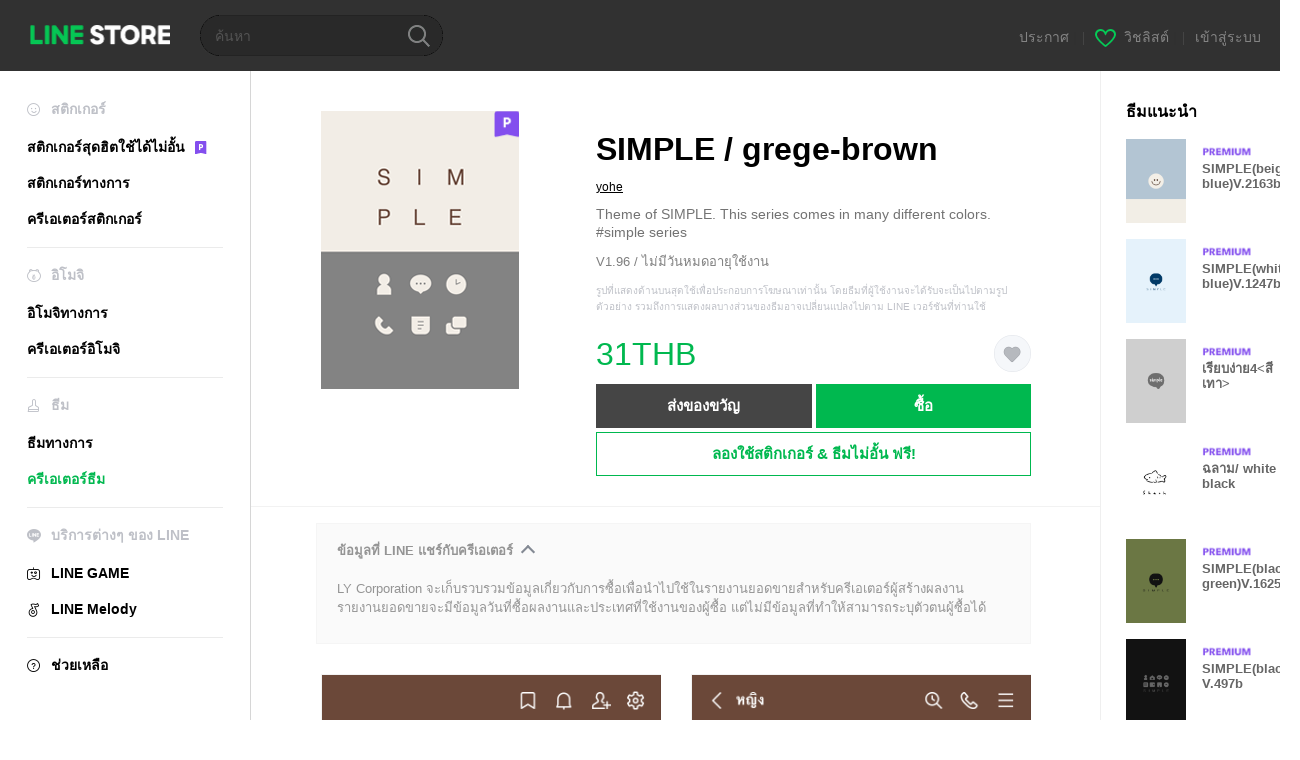

--- FILE ---
content_type: text/html;charset=UTF-8
request_url: https://store.line.me/themeshop/product/3b76037f-d010-4a3f-aa54-f272093f2c90/th?from=theme
body_size: 12140
content:
<!DOCTYPE html>
<html lang="th" data-lang="th">
<head>
  
    
  <meta charset="UTF-8" />
  <meta name="viewport" content="width=device-width, user-scalable=yes, initial-scale=1" />
  <title>SIMPLE / grege-brown – ธีม LINE | LINE STORE</title>
  <meta name="description" content="Theme of SIMPLE. This series comes in many different colors. #simple series" />
  <meta name="format-detection" content="telephone=no" />

    
  <meta property="og:type" content="website"/>
  <meta property="og:title" content="SIMPLE / grege-brown – ธีม LINE | LINE STORE" />
  <meta property="og:url" content="https://store.line.me/themeshop/product/3b76037f-d010-4a3f-aa54-f272093f2c90/th?from=theme" />
  <meta property="og:description" content="Theme of SIMPLE. This series comes in many different colors. #simple series" />
  <meta property="og:site_name" content="LINE STORE" />

  <meta property="og:locale" content="th_TH" />
  <meta property="og:locale:alternative"
        content="en_UD" /><meta property="og:locale:alternative"
        content="pt_BR" /><meta property="og:locale:alternative"
        content="en_IN" /><meta property="og:locale:alternative"
        content="ja_JP" /><meta property="og:locale:alternative"
        content="ja_KS" /><meta property="og:locale:alternative"
        content="en_GB" /><meta property="og:locale:alternative"
        content="zh_MO" /><meta property="og:locale:alternative"
        content="zh_TW" /><meta property="og:locale:alternative"
        content="en_US" /><meta property="og:locale:alternative"
        content="id_ID" /><meta property="og:locale:alternative"
        content="th_TH" /><meta property="og:locale:alternative"
        content="en_PI" /><meta property="og:locale:alternative"
        content="ko_KR" /><meta property="og:locale:alternative"
        content="zh_HK" />
  
    
    
      <meta property="og:image" content="https://shop.line-scdn.net/themeshop/v1/products/3b/76/03/3b76037f-d010-4a3f-aa54-f272093f2c90/97/WEBSTORE/icon_198x278.png" />
      <meta name="twitter:image" content="https://shop.line-scdn.net/themeshop/v1/products/3b/76/03/3b76037f-d010-4a3f-aa54-f272093f2c90/97/WEBSTORE/icon_198x278.png" />
    
    
  
  <meta name="twitter:title" content="SIMPLE / grege-brown – ธีม LINE | LINE STORE" />
  <meta name="twitter:description" content="Theme of SIMPLE. This series comes in many different colors. #simple series" />
  <meta name="twitter:card" content="summary">

    
  <link rel="canonical" href="https://store.line.me/themeshop/product/3b76037f-d010-4a3f-aa54-f272093f2c90/th?from=theme">
  <link rel="alternate" hreflang="ja" href="https://store.line.me/themeshop/product/3b76037f-d010-4a3f-aa54-f272093f2c90/ja?from=theme"/><link rel="alternate" hreflang="en" href="https://store.line.me/themeshop/product/3b76037f-d010-4a3f-aa54-f272093f2c90/en?from=theme"/><link rel="alternate" hreflang="zh-Hant" href="https://store.line.me/themeshop/product/3b76037f-d010-4a3f-aa54-f272093f2c90/zh-Hant?from=theme"/><link rel="alternate" hreflang="ko" href="https://store.line.me/themeshop/product/3b76037f-d010-4a3f-aa54-f272093f2c90/ko?from=theme"/><link rel="alternate" hreflang="th" href="https://store.line.me/themeshop/product/3b76037f-d010-4a3f-aa54-f272093f2c90/th?from=theme"/><link rel="alternate" hreflang="id" href="https://store.line.me/themeshop/product/3b76037f-d010-4a3f-aa54-f272093f2c90/id?from=theme"/><link rel="alternate" hreflang="pt-BR" href="https://store.line.me/themeshop/product/3b76037f-d010-4a3f-aa54-f272093f2c90/pt-BR?from=theme"/><link rel="alternate" hreflang="x-default" href="https://store.line.me/themeshop/product/3b76037f-d010-4a3f-aa54-f272093f2c90?from=theme"/>

    
  
    <meta name="mobile-web-app-capable" content="yes" />
    <meta name="application-name" content="LINE STORE" />
    <meta name="apple-mobile-web-app-capable" content="yes" />
    <meta name="apple-mobile-web-app-status-bar-style" content="black" />
    <meta name="apple-mobile-web-app-title" content="LINE STORE" />
  

    
  <link rel="apple-touch-icon" sizes="228x228"
        href="https://scdn.line-apps.com/n/line_store_sp/img/apple_touch_icon_228_20160805.png" />
  <link rel="apple-touch-icon-precomposed"
        href="https://scdn.line-apps.com/n/line_store_sp/img/apple_touch_icon_144_20160805.png" />
  <link rel="icon" sizes="192x192" type="image/png"
        href="https://scdn.line-apps.com/n/line_store_sp/img/apple_touch_icon_192_20160805.png" />
  <link rel="shortcut icon" type="image/x-icon"
        href="https://scdn.line-apps.com/n/line_store_sp/img/favicon_20160805.ico" />

    
  <noscript>
    <div style="padding: 10px; text-align: center; background-color: #fffcca;">ปิดใช้งาน JavaScript อยู่
โปรดไปที่การตั้งค่าเบราว์เซอร์เพื่อเปิดใช้งาน</div>
  </noscript>

    


<script type="application/ld+json">
  {
    "@context": "https://schema.org",
    "@type": "Product",
    "sku": "3b76037f-d010-4a3f-aa54-f272093f2c90",
    "url": "https://store.line.me/themeshop/product/3b76037f-d010-4a3f-aa54-f272093f2c90/th",
    
    "name": "SIMPLE \/ grege-brown",
    "description": "Theme of SIMPLE. This series comes in many different colors. #simple series",
    "image": "https://shop.line-scdn.net/themeshop/v1/products/3b/76/03/3b76037f-d010-4a3f-aa54-f272093f2c90/97/WEBSTORE/icon_198x278.png",
    
    "offers": {
      "@type": "Offer",
      "price": "31",
      "priceCurrency": "THB",
      "url": "https://store.line.me/themeshop/product/3b76037f-d010-4a3f-aa54-f272093f2c90/th"
      
      ,"seller": {
         "@type": "Organization",
         "name": "yohe",
         "url": "https://store.line.me/themeshop/author/92571/th"
      }
      
    }
    
    
  }
</script>


  
  
  
    
      <script type="application/javascript">
/*<![CDATA[*/
!function(f,b,e,v,n,t,s)
 {if(f.fbq)return;n=f.fbq=function(){n.callMethod?
 n.callMethod.apply(n,arguments):n.queue.push(arguments)};
 if(!f._fbq)f._fbq=n;n.push=n;n.loaded=!0;n.version='2.0';
 n.queue=[];t=b.createElement(e);t.async=!0;
 t.src=v;s=b.getElementsByTagName(e)[0];
 s.parentNode.insertBefore(t,s)}(window, document,'script',
 'https://connect.facebook.net/en_US/fbevents.js');
 fbq('init', '1615620521838058');
 fbq('track', 'PageView');
/*]]>*/
</script>
<noscript>
<img height="1" width="1" style="display:none" src="https://www.facebook.com/tr?id=1615620521838058&amp;ev=PageView&amp;noscript=1"/>
</noscript>
    
  

  <link href="https://static.line-scdn.net/laicon/edge/8.0/laicon.min.css" rel="stylesheet" crossorigin="anonymous" defer/>
  <link rel="stylesheet" crossorigin="anonymous" href="https://static.line-scdn.net/line_store/19b8c4ac38c/pc/css/line_store_pc.css"/>
  
  
    <link rel="stylesheet" crossorigin="anonymous" href="https://static.line-scdn.net/line_store/edge/store-vite/main.CawiWzHC.min.css" />
  
  

</head>
<body class="ExOsMac">
<div class="LyWrap">
  
  
  <div id="header-banner-root"></div>

  <header class="LyHead">
  <h1 class="MdGHD01Logo">
    <a href="/home/th">LINE STORE</a>
  </h1>
  
  <div class="MdGHD02Search" data-widget="SearchBox">
    <form method="GET" action="/search/th">
      <span class="MdIcoSearch01 FnSearchIcon" data-test="search-icon"></span>
      <span></span>
      <input class="FnSearchInput" data-test="search-field" type="text" name="q" placeholder="ค้นหา" value="" />
    </form>
  </div>
  <ul class="MdGHD03Util">
    <li class="mdGHD03Li">
      <a href="/notice/list/th">
        <span>ประกาศ</span>
      </a>
      <span class="mdGHD03Line">|</span>
    </li>
    <li class="mdGHD03Li" data-test="wishlist-btn">
      <a href="/wishlist/th"><span class="MdIcoWishlist01"></span><span>วิชลิสต์</span></a>
      <span class="mdGHD03Line">|</span>
    </li>
    
    
    <li class="mdGHD03Li" data-test="login-btn"><a href="/login/th?url=%2Fthemeshop%2Fproduct%2F3b76037f-d010-4a3f-aa54-f272093f2c90%2Fth%3Ffrom%3Dtheme" rel="nofollow">เข้าสู่ระบบ</a></li>
  </ul>
</header>
  
  
  <div class="LyContents MdCF">
    
    
      <div class="LySub">
  <nav class="MdSB06Nav" role="navigation">
    
    <ul>
      <li class="title flexVerticalCenter">
        <i class="lar la-smile"></i>
        <span>สติกเกอร์</span>
      </li>
      <li>
        <a class="flexVerticalCenter"
           href="/stickers-premium/landing/th">
            <span data-event-category="sticker"
                  data-event-label="Premium"
                  data-event-action="click_premium_sidemenu_PC">สติกเกอร์สุดฮิตใช้ได้ไม่อั้น</span>
          <img src="https://static.line-scdn.net/line_store/1814c5eeaa1/pc/img/common/img_charge_premium.svg" height="14" alt="" style="margin-left: 10px;" />
        </a>
      </li>
      
        
        
      
        <li data-test="stickershop-side-menu-item">
          <a href="/stickershop/home/general/th"
             data-event-category="common"
             data-event-action="click_menu_sticker_pc">สติกเกอร์ทางการ</a>
        </li>
        
      
        
        <li data-test="creators-stickershop-side-menu-item">
          <a href="/stickershop/home/user/th"
             data-event-category="common"
             data-event-action="click_menu_cm-sticker_pc">ครีเอเตอร์สติกเกอร์</a>
        </li>
      
        
        
      
        
        
      
        
        
      
        
        
      
        
        
      
        
        
      
        
        
      
    </ul>
    <hr>
    <ul>
      <li class="title flexVerticalCenter">
        <i class="labr la-line-friends"></i>
        <span>อิโมจิ</span>
      </li>
      
        
        
      
        
        
      
        
        
      
        <li data-test="emojishop-side-menu-item">
          <a href="/emojishop/home/general/th"
             data-event-category="common"
             data-event-action="click_menu_emoji_pc">อิโมจิทางการ</a>
        </li>
        
      
        
        <li data-test="creators-emojishop-side-menu-item">
          <a href="/emojishop/home/creators/th"
             data-event-category="common"
             data-event-action="click_menu_cs-emoji_pc">ครีเอเตอร์อิโมจิ</a>
        </li>
      
        
        
      
        
        
      
        
        
      
        
        
      
        
        
      
    </ul>
    <hr>
    <ul>
      <li class="title flexVerticalCenter">
        <i class="lar la-brush"></i> <span>ธีม</span>
      </li>
      
        
        
      
        
        
      
        
        
      
        
        
      
        
        
      
        <li data-test="themeshop-side-menu-item">
          <a href="/themeshop/home/th"
             data-event-category="common"
             data-event-action="click_menu_theme_pc">ธีมทางการ</a>
        </li>
        
      
        
        <li data-test="creators-themeshop-side-menu-item" class="ExSelected">
          <a href="/themeshop/home/creators/th"
             data-event-category="common"
             data-event-action="click_menu_cs-theme_pc">ครีเอเตอร์ธีม</a>
        </li>
      
        
        
      
        
        
      
        
        
      
    </ul>
    <hr>
    <ul data-test="side-menu">
      <li class="title flexVerticalCenter">
        <i class="labr la-line-messenger-alt"></i>
        <span>บริการต่างๆ ของ LINE</span>
      </li>
      
        
        
        
        
        
        
        
      
        
        
        
        
        
        
        
      
        
        
        
        
        
        
        
      
        
        
        
        
        
        
        
      
        
        
        
        
        
        
        
      
        
        
        
        
        
        
        
      
        
        
        
        
        
        
        
      
        
        
        <li data-test="gameshop-side-menu-item">
          <a class="flexVerticalCenter" href="/game/th">
            <i class="labr la-line-faceplay"></i>
            <span data-event-category="common"
                  data-event-action="click_menu_game_pc">LINE GAME</span>
          </a>
        </li>
        
        
        
        
      
        
        
        
        <li data-test="melodyshop-side-menu-item">
          <a class="flexVerticalCenter" href="https://melody.line.me?_from=store&amp;utm_source=line&amp;utm_medium=Linestore_Main"
             target="_blank">
            <i class="labr la-line-melody-shop"></i>
            <span data-event-category="common"
                  data-event-action="click_menu_melody_pc">LINE Melody</span>
          </a>
        </li>
        
        
        
      
        
        
        
        
        
        
        
      
    </ul>
    <hr>
    <ul>
      <li>
        <a class="flexVerticalCenter" href="https://help.line.me/webstore/web?lang=th">
          <i class="lar la-question-circle"></i>
          <span>ช่วยเหลือ</span>
        </a>
      </li>
    </ul>
  </nav>
  
</div>
    
    
    
    <div class="LyMain" role="main">
      
  
    
      
    
  

      
      <section class="MdBox03">
        <div class="mdBox03Inner01">
          <div class="MdCMN38EndTop mdCMN38Theme">
            <div class="mdCMN38Img">
              
  
  <img height="278"
       width="198"
       alt="SIMPLE / grege-brown"
       src="https://shop.line-scdn.net/themeshop/v1/products/3b/76/03/3b76037f-d010-4a3f-aa54-f272093f2c90/97/WEBSTORE/icon_198x278.png" />


              <div class="MdIcoPremium_b">Premium</div>
            </div>
            <div class="mdCMN38Item01">
              <div class="mdCMN38Item0lHead">
                
                
                <p class="mdCMN38Item01Ttl" data-test="theme-name-title">SIMPLE / grege-brown</p>
              </div>
              <a class="mdCMN38Item01Author"
                 data-test="theme-author"
                 href="/themeshop/author/92571/th">yohe</a>
              <p class="mdCMN38Item01Txt">Theme of SIMPLE. This series comes in many different colors. #simple series</p>
              <p class="mdCMN38Period">V1.96 / ไม่มีวันหมดอายุใช้งาน</p>
              <p class="mdCMN38LegalNotice">รูปที่แสดงด้านบนสุดใช้เพื่อประกอบการโฆษณาเท่านั้น โดยธีมที่ผู้ใช้งานจะได้รับจะเป็นไปตามรูปตัวอย่าง รวมถึงการแสดงผลบางส่วนของธีมอาจเปลี่ยนแปลงไปตาม LINE เวอร์ชันที่ท่านใช้</p>
              <div class="mdCMN38Item01Info">
                <p class="mdCMN38Item01Price" data-test="theme-price">31THB</p>
                
                
                
                <p class="mdCMN38Item01Wish"
                   onclick="moveToAddWish()">
                  <label class="MdIco01Wish">
                    <input type="checkbox" name="" value="" class="mdIco01WishInp" data-widget="WishCheckbox">
                    <span class="mdIco01WishTxt" data-test="wish-btn">リストに追加する</span>
                  </label>
                </p>
                <script>
                  /*<![CDATA[*/
                  function moveToAddWish(){
                    document.location = "\/login\/th?url=\/themeshop\/product\/3b76037f-d010-4a3f-aa54-f272093f2c90\/wish\/th?_csrf%3Dc85b8af0-bf28-48d8-9316-7ec218e73e1b";
                  }
                  /*]]>*/
                </script>
                
              </div>
              
  

              <ul class="mdCMN38Item01Ul">
                
                
                  <li>
                    
  <button type="button" 
          class="MdBtn01P02"
          data-test="present-btn"
          data-href="/login/?url=%2Fthemeshop%2Fproduct%2F3b76037f-d010-4a3f-aa54-f272093f2c90%2Fth%3Ffrom%3Dtheme"
          data-widget="LinkButton">ส่งของขวัญ</button>

                  </li>
                  <li>
                    
  <button type="button" 
          class="MdBtn01P01"
          data-test="purchase-btn"
          rel="nofollow"
          data-href = "/themeshop/payment?id=3b76037f-d010-4a3f-aa54-f272093f2c90&amp;confirmedPrice=31THB"
          data-widget = "PopUpButton"
          data-win-height="800"
          data-win-width="815"
          data-reload="true">ซื้อ</button>

                  </li>
                
              </ul>
              
  
    <div class="mdCMN38Item01Sub">
      <button type="button" class="MdBtn03 mdBtn03P01"
              data-widget="LinkButton"
              data-href="/stickers-premium/theme/redirectToSubscriptionLpIfNeeded/th?productId=3b76037f-d010-4a3f-aa54-f272093f2c90"
              data-event-category="sticker"
              data-event-label="theme_creators"
              data-event-action="click_theme_premium_trial_PC">ลองใช้สติกเกอร์ &amp; ธีมไม่อั้น ฟรี!</button>
      
      
      
      
      
      
      
    </div>
  

              
            </div>
          </div>
          <div class="MdHLine01"></div>
          <div class="MdCMN09DetailView mdCMN09Theme">
  <div class="mdCMN09Preview">
    
    <div class="mdCMN09PreviewTxt" data-test="preview-text">
      
  <div data-widget="CreatorDisclaimerAccordion"
       data-update-collapse-disclaimer-api-param="USER_DISCLAIMER"
       data-update-collapse-disclaimer-api="/api/disclaimer/update/th"
       style="margin-bottom: 10px;">
    <div class="accordion-button"
         data-collapse-target="#disclaimer"
         data-test="disclaimer-accordion-button">
      <span>ข้อมูลที่ LINE แชร์กับครีเอเตอร์</span>
    </div>
    <p id="disclaimer" data-test="disclaimer">
      <br>
      LY Corporation จะเก็บรวบรวมข้อมูลเกี่ยวกับการซื้อเพื่อนำไปใช้ในรายงานยอดขายสำหรับครีเอเตอร์ผู้สร้างผลงาน <br>รายงานยอดขายจะมีข้อมูลวันที่ซื้อผลงานและประเทศที่ใช้งานของผู้ซื้อ แต่ไม่มีข้อมูลที่ทำให้สามารถระบุตัวตนผู้ซื้อได้
    </p>
  </div>

    </div>
  </div>
  <div class="mdCMN09ImgList">
    <div class="mdCMN09ImgListWarp">
      <ul class="mdCMN09Ul FnSticker_animation_list_img">
        <li class="mdCMN09Li">
          <span class="mdCMN09Image"
                style="background-image: url(&#39;https://shop.line-scdn.net/themeshop/v1/products/3b/76/03/3b76037f-d010-4a3f-aa54-f272093f2c90/97/ANDROID/th/preview_002_720x1232.png&#39;); width: 340px; height: 581.7777777778px; background-size: 340px 581.7777777778px"
                oncontextmenu="return false;"></span>
        </li>
        <li class="mdCMN09Li">
          <span class="mdCMN09Image"
                style="background-image: url(&#39;https://shop.line-scdn.net/themeshop/v1/products/3b/76/03/3b76037f-d010-4a3f-aa54-f272093f2c90/97/ANDROID/th/preview_003_720x1232.png&#39;); width: 340px; height: 581.7777777778px; background-size: 340px 581.7777777778px"
                oncontextmenu="return false;"></span>
        </li>
        <li class="mdCMN09Li">
          <span class="mdCMN09Image"
                style="background-image: url(&#39;https://shop.line-scdn.net/themeshop/v1/products/3b/76/03/3b76037f-d010-4a3f-aa54-f272093f2c90/97/ANDROID/th/preview_004_720x1232.png&#39;); width: 340px; height: 581.7777777778px; background-size: 340px 581.7777777778px"
                oncontextmenu="return false;"></span>
        </li>
        <li class="mdCMN09Li">
          <span class="mdCMN09Image"
                style="background-image: url(&#39;https://shop.line-scdn.net/themeshop/v1/products/3b/76/03/3b76037f-d010-4a3f-aa54-f272093f2c90/97/ANDROID/th/preview_005_720x1232.png&#39;); width: 340px; height: 581.7777777778px; background-size: 340px 581.7777777778px"
                oncontextmenu="return false;"></span>
        </li>
      </ul>
    </div>
  </div>
  <p class="mdCMN09Copy">©yohe</p>
  <p class="mdCMN09Txt">
   <a href="javascript:;"
      data-widget="EventTrigger"
      data-event-name="openModalWindow"
      data-event-target="EnvironmentCaution">หมายเหตุ</a>
   <a data-widget="PopUpButton"
      data-win-height="760"
      data-win-width="692"
      data-reload="true"
      href="/report/themeshop/3b76037f-d010-4a3f-aa54-f272093f2c90/th">รายงานปัญหา</a>
  </p>
  <div class="MdCMN22Share">
  <ul class="mdCMN22ShareUl">
    <li class="mdCMN22ShareLi">
      <a href="javascript:;"
         data-test="line-btn"
         data-widget="ShareButton"
         data-type="line_timeline"
         title="LINE" data-share-text="SIMPLE / grege-brown – ธีม LINE | LINE STORE" data-share-url="https://store.line.me/themeshop/product/3b76037f-d010-4a3f-aa54-f272093f2c90/th?from=theme">
        <span class="mdCMN22ShareLINE">LINE Share</span>
      </a>
    </li>
    <li class="mdCMN22ShareLi">
      <a href="javascript:;"
         data-test="twitter-btn"
         data-widget="ShareButton"
         data-type="tw"
         title="X (Twitter)" data-share-text="SIMPLE / grege-brown – ธีม LINE | LINE STORE" data-share-url="https://store.line.me/themeshop/product/3b76037f-d010-4a3f-aa54-f272093f2c90/th?from=theme">
        <span class="mdCMN22ShareTW">X (Twitter) Share</span>
      </a>
    </li>
    <li class="mdCMN22ShareLi">
      <a href="javascript:;"
         data-test="facebook-btn"
         data-widget="ShareButton"
         data-type="fb"
         title="Facebook" data-share-text="SIMPLE / grege-brown – ธีม LINE | LINE STORE" data-share-url="https://store.line.me/themeshop/product/3b76037f-d010-4a3f-aa54-f272093f2c90/th?from=theme">
        <span class="mdCMN22ShareFB">Facebook Share</span>
      </a>
    </li>
  </ul>
  <!--/MdCMN22Share-->
</div>
</div>
        </div>
        <div class="mdBox03Inner02">
  <div class="MdHead01">
    <h2 class="MdTtl02"
        data-test="recommended-theme-title">ธีมแนะนำ</h2>
  </div>
  <div class="MdCMN01List">
    <ul class="mdCMN01Ul"
        data-test="recommended-theme-list">
      <li class="mdCMN01Li">

        <a href="/themeshop/product/29666bee-e4a1-4c61-8abb-00bc5d3378a4/th?from=theme">
          <div class="MdCMN07Item mdCMN07Theme">
            <div class="mdCMN07Img">
              
  
  <img height="84"
       width="60"
       alt="SIMPLE(beige blue)V.2163b"
       src="https://shop.line-scdn.net/themeshop/v1/products/29/66/6b/29666bee-e4a1-4c61-8abb-00bc5d3378a4/16/WEBSTORE/icon_198x278.png" />


            </div>
            <div class="mdCMN07Txt" data-test="recommended-theme-name">
              
  
  
  <span class="MdIco01Premium">Premium</span>

              <h3 class="mdCMN07Ttl">SIMPLE(beige blue)V.2163b</h3>
            </div>
          </div>
        </a>
      </li>
      <li class="mdCMN01Li">

        <a href="/themeshop/product/2b265c92-f897-4bc0-8773-1080b3f520bb/th?from=theme">
          <div class="MdCMN07Item mdCMN07Theme">
            <div class="mdCMN07Img">
              
  
  <img height="84"
       width="60"
       alt="SIMPLE(white blue)V.1247b"
       src="https://shop.line-scdn.net/themeshop/v1/products/2b/26/5c/2b265c92-f897-4bc0-8773-1080b3f520bb/52/WEBSTORE/icon_198x278.png" />


            </div>
            <div class="mdCMN07Txt" data-test="recommended-theme-name">
              
  
  
  <span class="MdIco01Premium">Premium</span>

              <h3 class="mdCMN07Ttl">SIMPLE(white blue)V.1247b</h3>
            </div>
          </div>
        </a>
      </li>
      <li class="mdCMN01Li">

        <a href="/themeshop/product/9e3447a6-be1c-4147-b87d-c6f75dc82b42/th?from=theme">
          <div class="MdCMN07Item mdCMN07Theme">
            <div class="mdCMN07Img">
              
  
  <img height="84"
       width="60"
       alt="เรียบง่าย4&lt;สีเทา&gt;"
       src="https://shop.line-scdn.net/themeshop/v1/products/9e/34/47/9e3447a6-be1c-4147-b87d-c6f75dc82b42/47/WEBSTORE/icon_198x278.png" />


            </div>
            <div class="mdCMN07Txt" data-test="recommended-theme-name">
              
  
  
  <span class="MdIco01Premium">Premium</span>

              <h3 class="mdCMN07Ttl">เรียบง่าย4&lt;สีเทา&gt;</h3>
            </div>
          </div>
        </a>
      </li>
      <li class="mdCMN01Li">

        <a href="/themeshop/product/6d2af48f-b4a6-4d46-9b81-d0b01cec653c/th?from=theme">
          <div class="MdCMN07Item mdCMN07Theme">
            <div class="mdCMN07Img">
              
  
  <img height="84"
       width="60"
       alt="ฉลาม/ white black"
       src="https://shop.line-scdn.net/themeshop/v1/products/6d/2a/f4/6d2af48f-b4a6-4d46-9b81-d0b01cec653c/51/WEBSTORE/icon_198x278.png" />


            </div>
            <div class="mdCMN07Txt" data-test="recommended-theme-name">
              
  
  
  <span class="MdIco01Premium">Premium</span>

              <h3 class="mdCMN07Ttl">ฉลาม/ white black</h3>
            </div>
          </div>
        </a>
      </li>
      <li class="mdCMN01Li">

        <a href="/themeshop/product/e83bee02-eccb-4b40-b974-bde752810689/th?from=theme">
          <div class="MdCMN07Item mdCMN07Theme">
            <div class="mdCMN07Img">
              
  
  <img height="84"
       width="60"
       alt="SIMPLE(black green)V.1625b"
       src="https://shop.line-scdn.net/themeshop/v1/products/e8/3b/ee/e83bee02-eccb-4b40-b974-bde752810689/36/WEBSTORE/icon_198x278.png" />


            </div>
            <div class="mdCMN07Txt" data-test="recommended-theme-name">
              
  
  
  <span class="MdIco01Premium">Premium</span>

              <h3 class="mdCMN07Ttl">SIMPLE(black green)V.1625b</h3>
            </div>
          </div>
        </a>
      </li>
      <li class="mdCMN01Li">

        <a href="/themeshop/product/e0d93471-7b00-42cb-a8d5-8458468586b5/th?from=theme">
          <div class="MdCMN07Item mdCMN07Theme">
            <div class="mdCMN07Img">
              
  
  <img height="84"
       width="60"
       alt="SIMPLE(black)V.497b"
       src="https://shop.line-scdn.net/themeshop/v1/products/e0/d9/34/e0d93471-7b00-42cb-a8d5-8458468586b5/84/WEBSTORE/icon_198x278.png" />


            </div>
            <div class="mdCMN07Txt" data-test="recommended-theme-name">
              
  
  
  <span class="MdIco01Premium">Premium</span>

              <h3 class="mdCMN07Ttl">SIMPLE(black)V.497b</h3>
            </div>
          </div>
        </a>
      </li>
      <li class="mdCMN01Li">

        <a href="/themeshop/product/ae5a69c0-1848-47c5-b5ba-ee9cac476148/th?from=theme">
          <div class="MdCMN07Item mdCMN07Theme">
            <div class="mdCMN07Img">
              
  
  <img height="84"
       width="60"
       alt="Minimalism - White"
       src="https://shop.line-scdn.net/themeshop/v1/products/ae/5a/69/ae5a69c0-1848-47c5-b5ba-ee9cac476148/101/WEBSTORE/icon_198x278.png" />


            </div>
            <div class="mdCMN07Txt" data-test="recommended-theme-name">
              
  
  
  <span class="MdIco01Premium">Premium</span>

              <h3 class="mdCMN07Ttl">Minimalism - White</h3>
            </div>
          </div>
        </a>
      </li>
      <li class="mdCMN01Li">

        <a href="/themeshop/product/b6a54d93-94fb-4d47-90c0-113e50914d31/th?from=theme">
          <div class="MdCMN07Item mdCMN07Theme">
            <div class="mdCMN07Img">
              
  
  <img height="84"
       width="60"
       alt="SIMPLE(beige green)V.1816b"
       src="https://shop.line-scdn.net/themeshop/v1/products/b6/a5/4d/b6a54d93-94fb-4d47-90c0-113e50914d31/27/WEBSTORE/icon_198x278.png" />


            </div>
            <div class="mdCMN07Txt" data-test="recommended-theme-name">
              
  
  
  <span class="MdIco01Premium">Premium</span>

              <h3 class="mdCMN07Ttl">SIMPLE(beige green)V.1816b</h3>
            </div>
          </div>
        </a>
      </li>
      <li class="mdCMN01Li">

        <a href="/themeshop/product/d7faf545-902a-46d5-ac1b-4c2faab5acb4/th?from=theme">
          <div class="MdCMN07Item mdCMN07Theme">
            <div class="mdCMN07Img">
              
  
  <img height="84"
       width="60"
       alt="SIMPLE(beige blue)V.1136b"
       src="https://shop.line-scdn.net/themeshop/v1/products/d7/fa/f5/d7faf545-902a-46d5-ac1b-4c2faab5acb4/56/WEBSTORE/icon_198x278.png" />


            </div>
            <div class="mdCMN07Txt" data-test="recommended-theme-name">
              
  
  
  <span class="MdIco01Premium">Premium</span>

              <h3 class="mdCMN07Ttl">SIMPLE(beige blue)V.1136b</h3>
            </div>
          </div>
        </a>
      </li>
      <li class="mdCMN01Li">

        <a href="/themeshop/product/532ae949-0799-473a-9783-61f8fc9d89de/th?from=theme">
          <div class="MdCMN07Item mdCMN07Theme">
            <div class="mdCMN07Img">
              
  
  <img height="84"
       width="60"
       alt="SIMPLE(beige blue)V.1482b"
       src="https://shop.line-scdn.net/themeshop/v1/products/53/2a/e9/532ae949-0799-473a-9783-61f8fc9d89de/42/WEBSTORE/icon_198x278.png" />


            </div>
            <div class="mdCMN07Txt" data-test="recommended-theme-name">
              
  
  
  <span class="MdIco01Premium">Premium</span>

              <h3 class="mdCMN07Ttl">SIMPLE(beige blue)V.1482b</h3>
            </div>
          </div>
        </a>
      </li>
      <li class="mdCMN01Li">

        <a href="/themeshop/product/6c86c654-310d-4f87-8f28-fc386fc30bc5/th?from=theme">
          <div class="MdCMN07Item mdCMN07Theme">
            <div class="mdCMN07Img">
              
  
  <img height="84"
       width="60"
       alt="SIMPLE(beige green)V.410b"
       src="https://shop.line-scdn.net/themeshop/v1/products/6c/86/c6/6c86c654-310d-4f87-8f28-fc386fc30bc5/90/WEBSTORE/icon_198x278.png" />


            </div>
            <div class="mdCMN07Txt" data-test="recommended-theme-name">
              
  
  
  <span class="MdIco01Premium">Premium</span>

              <h3 class="mdCMN07Ttl">SIMPLE(beige green)V.410b</h3>
            </div>
          </div>
        </a>
      </li>
      <li class="mdCMN01Li">

        <a href="/themeshop/product/96a16429-9901-49e5-8025-9ae8287fb668/th?from=theme">
          <div class="MdCMN07Item mdCMN07Theme">
            <div class="mdCMN07Img">
              
  
  <img height="84"
       width="60"
       alt="SIMPLE(pink pig)V.1267b"
       src="https://shop.line-scdn.net/themeshop/v1/products/96/a1/64/96a16429-9901-49e5-8025-9ae8287fb668/51/WEBSTORE/icon_198x278.png" />


            </div>
            <div class="mdCMN07Txt" data-test="recommended-theme-name">
              
  
  
  <span class="MdIco01Premium">Premium</span>

              <h3 class="mdCMN07Ttl">SIMPLE(pink pig)V.1267b</h3>
            </div>
          </div>
        </a>
      </li>
      <li class="mdCMN01Li">

        <a href="/themeshop/product/4f2f10db-6bef-4507-9c48-ad6567a4fb20/th?from=theme">
          <div class="MdCMN07Item mdCMN07Theme">
            <div class="mdCMN07Img">
              
  
  <img height="84"
       width="60"
       alt="sporty cat 07."
       src="https://shop.line-scdn.net/themeshop/v1/products/4f/2f/10/4f2f10db-6bef-4507-9c48-ad6567a4fb20/46/WEBSTORE/icon_198x278.png" />


            </div>
            <div class="mdCMN07Txt" data-test="recommended-theme-name">
              
  
  
  <span class="MdIco01Premium">Premium</span>

              <h3 class="mdCMN07Ttl">sporty cat 07.</h3>
            </div>
          </div>
        </a>
      </li>
      <li class="mdCMN01Li">

        <a href="/themeshop/product/3ea541dd-3fef-46b2-9518-cf3417e9162e/th?from=theme">
          <div class="MdCMN07Item mdCMN07Theme">
            <div class="mdCMN07Img">
              
  
  <img height="84"
       width="60"
       alt="SIMPLE(beige brown)V.1315b"
       src="https://shop.line-scdn.net/themeshop/v1/products/3e/a5/41/3ea541dd-3fef-46b2-9518-cf3417e9162e/50/WEBSTORE/icon_198x278.png" />


            </div>
            <div class="mdCMN07Txt" data-test="recommended-theme-name">
              
  
  
  <span class="MdIco01Premium">Premium</span>

              <h3 class="mdCMN07Ttl">SIMPLE(beige brown)V.1315b</h3>
            </div>
          </div>
        </a>
      </li>
      <li class="mdCMN01Li">

        <a href="/themeshop/product/84327fef-01f8-4d6d-8255-36a79bba4348/th?from=theme">
          <div class="MdCMN07Item mdCMN07Theme">
            <div class="mdCMN07Img">
              
  
  <img height="84"
       width="60"
       alt="SIMPLE(beige green)V.1382b"
       src="https://shop.line-scdn.net/themeshop/v1/products/84/32/7f/84327fef-01f8-4d6d-8255-36a79bba4348/46/WEBSTORE/icon_198x278.png" />


            </div>
            <div class="mdCMN07Txt" data-test="recommended-theme-name">
              
  
  
  <span class="MdIco01Premium">Premium</span>

              <h3 class="mdCMN07Ttl">SIMPLE(beige green)V.1382b</h3>
            </div>
          </div>
        </a>
      </li>
      <li class="mdCMN01Li">

        <a href="/themeshop/product/92bd3609-a0c5-47bb-a800-d280b3ece8d8/th?from=theme">
          <div class="MdCMN07Item mdCMN07Theme">
            <div class="mdCMN07Img">
              
  
  <img height="84"
       width="60"
       alt="SIMPLE(beige green)V.758b"
       src="https://shop.line-scdn.net/themeshop/v1/products/92/bd/36/92bd3609-a0c5-47bb-a800-d280b3ece8d8/71/WEBSTORE/icon_198x278.png" />


            </div>
            <div class="mdCMN07Txt" data-test="recommended-theme-name">
              
  
  
  <span class="MdIco01Premium">Premium</span>

              <h3 class="mdCMN07Ttl">SIMPLE(beige green)V.758b</h3>
            </div>
          </div>
        </a>
      </li>
      <li class="mdCMN01Li">

        <a href="/themeshop/product/aec42692-ba1b-4862-ab5f-47db0c1fdbb3/th?from=theme">
          <div class="MdCMN07Item mdCMN07Theme">
            <div class="mdCMN07Img">
              
  
  <img height="84"
       width="60"
       alt="SIMPLE(brown blue)V.429b"
       src="https://shop.line-scdn.net/themeshop/v1/products/ae/c4/26/aec42692-ba1b-4862-ab5f-47db0c1fdbb3/88/WEBSTORE/icon_198x278.png" />


            </div>
            <div class="mdCMN07Txt" data-test="recommended-theme-name">
              
  
  
  <span class="MdIco01Premium">Premium</span>

              <h3 class="mdCMN07Ttl">SIMPLE(brown blue)V.429b</h3>
            </div>
          </div>
        </a>
      </li>
      <li class="mdCMN01Li">

        <a href="/themeshop/product/afd5f95e-223a-499a-99b6-a2e0fe46562b/th?from=theme">
          <div class="MdCMN07Item mdCMN07Theme">
            <div class="mdCMN07Img">
              
  
  <img height="84"
       width="60"
       alt="SIMPLE(white green)V.1342b"
       src="https://shop.line-scdn.net/themeshop/v1/products/af/d5/f9/afd5f95e-223a-499a-99b6-a2e0fe46562b/47/WEBSTORE/icon_198x278.png" />


            </div>
            <div class="mdCMN07Txt" data-test="recommended-theme-name">
              
  
  
  <span class="MdIco01Premium">Premium</span>

              <h3 class="mdCMN07Ttl">SIMPLE(white green)V.1342b</h3>
            </div>
          </div>
        </a>
      </li>
      <li class="mdCMN01Li">

        <a href="/themeshop/product/fd8b38b1-162f-4773-ab77-29172a2db870/th?from=theme">
          <div class="MdCMN07Item mdCMN07Theme">
            <div class="mdCMN07Img">
              
  
  <img height="84"
       width="60"
       alt="ริมทะเล หัวใจ&#39;สีชมพู&#39;"
       src="https://shop.line-scdn.net/themeshop/v1/products/fd/8b/38/fd8b38b1-162f-4773-ab77-29172a2db870/52/WEBSTORE/icon_198x278.png" />


            </div>
            <div class="mdCMN07Txt" data-test="recommended-theme-name">
              
  
  
  <span class="MdIco01Premium">Premium</span>

              <h3 class="mdCMN07Ttl">ริมทะเล หัวใจ&#39;สีชมพู&#39;</h3>
            </div>
          </div>
        </a>
      </li>
      <li class="mdCMN01Li">

        <a href="/themeshop/product/6aad77bb-18b8-4647-bee0-e56455be303f/th?from=theme">
          <div class="MdCMN07Item mdCMN07Theme">
            <div class="mdCMN07Img">
              
  
  <img height="84"
       width="60"
       alt="แมวอ้วน / blue brown"
       src="https://shop.line-scdn.net/themeshop/v1/products/6a/ad/77/6aad77bb-18b8-4647-bee0-e56455be303f/17/WEBSTORE/icon_198x278.png" />


            </div>
            <div class="mdCMN07Txt" data-test="recommended-theme-name">
              
  
  
  <span class="MdIco01Premium">Premium</span>

              <h3 class="mdCMN07Ttl">แมวอ้วน / blue brown</h3>
            </div>
          </div>
        </a>
      </li>
      <li class="mdCMN01Li">

        <a href="/themeshop/product/b6918d57-a559-4392-8f6c-ff36612dacac/th?from=theme">
          <div class="MdCMN07Item mdCMN07Theme">
            <div class="mdCMN07Img">
              
  
  <img height="84"
       width="60"
       alt="SIMPLE(brown green)V.1360b"
       src="https://shop.line-scdn.net/themeshop/v1/products/b6/91/8d/b6918d57-a559-4392-8f6c-ff36612dacac/47/WEBSTORE/icon_198x278.png" />


            </div>
            <div class="mdCMN07Txt" data-test="recommended-theme-name">
              
  
  
  <span class="MdIco01Premium">Premium</span>

              <h3 class="mdCMN07Ttl">SIMPLE(brown green)V.1360b</h3>
            </div>
          </div>
        </a>
      </li>
      <li class="mdCMN01Li">

        <a href="/themeshop/product/43279998-d583-409b-b81a-952db84b035a/th?from=theme">
          <div class="MdCMN07Item mdCMN07Theme">
            <div class="mdCMN07Img">
              
  
  <img height="84"
       width="60"
       alt="SIMPLE(white green)V.668b"
       src="https://shop.line-scdn.net/themeshop/v1/products/43/27/99/43279998-d583-409b-b81a-952db84b035a/75/WEBSTORE/icon_198x278.png" />


            </div>
            <div class="mdCMN07Txt" data-test="recommended-theme-name">
              
  
  
  <span class="MdIco01Premium">Premium</span>

              <h3 class="mdCMN07Ttl">SIMPLE(white green)V.668b</h3>
            </div>
          </div>
        </a>
      </li>
      <li class="mdCMN01Li">

        <a href="/themeshop/product/ecf9fa04-9d82-4af3-93a8-acf0c37d2c75/th?from=theme">
          <div class="MdCMN07Item mdCMN07Theme">
            <div class="mdCMN07Img">
              
  
  <img height="84"
       width="60"
       alt="คอลเลกชันสาว ๆ -ต้นกล้า- โคบอลต์บลู"
       src="https://shop.line-scdn.net/themeshop/v1/products/ec/f9/fa/ecf9fa04-9d82-4af3-93a8-acf0c37d2c75/72/WEBSTORE/icon_198x278.png" />


            </div>
            <div class="mdCMN07Txt" data-test="recommended-theme-name">
              
  
  
  <span class="MdIco01Premium">Premium</span>

              <h3 class="mdCMN07Ttl">คอลเลกชันสาว ๆ -ต้นกล้า- โคบอลต์บลู</h3>
            </div>
          </div>
        </a>
      </li>
      <li class="mdCMN01Li">

        <a href="/themeshop/product/6981537c-13df-447d-a6b4-167b233f6976/th?from=theme">
          <div class="MdCMN07Item mdCMN07Theme">
            <div class="mdCMN07Img">
              
  
  <img height="84"
       width="60"
       alt="SIMPLE(white gray)V.229b"
       src="https://shop.line-scdn.net/themeshop/v1/products/69/81/53/6981537c-13df-447d-a6b4-167b233f6976/95/WEBSTORE/icon_198x278.png" />


            </div>
            <div class="mdCMN07Txt" data-test="recommended-theme-name">
              
  
  
  <span class="MdIco01Premium">Premium</span>

              <h3 class="mdCMN07Ttl">SIMPLE(white gray)V.229b</h3>
            </div>
          </div>
        </a>
      </li>
    </ul>
  </div>
</div>
      </section>
      
      
      
      
    
      
        
  
    
      
    
  

      
      
    </div>
    
  </div>
  
  
  
  <footer class="LyFoot" role="contentinfo" data-test="foot-menu">

      
    
    
    <!-- For TW -->
    

    
    
    <div class="lyFootInner">
      <h1 class="MdHide">LY Corporation Link</h1>
      <div class="MdGFT02Link">
        <ul class="mdGFT02Ul" data-test="other-country-foot-menu-ul">
          <li><a href="/terms/th">ข้อกำหนดการใช้บริการ</a></li>
          <li><a href="https://terms.line.me/line_rules?lang=th"
                 target="_blank">นโยบายความเป็นส่วนตัว</a>
          </li>
          
          
          
          
        </ul>
      </div>
      <p class="MdGFT01Copy" data-test="company-name">
        <small>©&#160;<b>LY Corporation</b></small>
      </p>
    </div>
      

    <div class="MdGFT03Lang">
      <div class="mdGFT03NewSelect01" data-widget="Select" data-form=".FnLanguageSelectForm">
        <div class="mdGFT03Label"><span class="mdGFT03LabelTxt" data-test="set-language-txt"></span></div>
        <ul class="mdGFT03Ul MdHide" style="top: -202px">
          <li class="mdGFT03Li" data-action="/setLanguage/ja">
            <a class="mdGFT03Txt">日本語</a>
          </li>
          <li class="mdGFT03Li" data-action="/setLanguage/en">
            <a class="mdGFT03Txt">English</a>
          </li>
          <li class="mdGFT03Li" data-action="/setLanguage/zh-Hant">
            <a class="mdGFT03Txt">中文(繁體)</a>
          </li>
          <li class="mdGFT03Li" data-action="/setLanguage/ko">
            <a class="mdGFT03Txt">한국어</a>
          </li>
          <li class="mdGFT03Li" data-action="/setLanguage/th"
              data-selected="true">
            <a class="mdGFT03Txt">ภาษาไทย</a>
          </li>
          <li class="mdGFT03Li" data-action="/setLanguage/id">
            <a class="mdGFT03Txt">Bahasa Indonesia</a>
          </li>
          <li class="mdGFT03Li" data-action="/setLanguage/pt-BR">
            <a class="mdGFT03Txt">Português brasileiro</a>
          </li>
        </ul>
        <form class="FnLanguageSelectForm" method="POST"
              action="/setLanguage/th"><input type="hidden" name="_csrf" value="c85b8af0-bf28-48d8-9316-7ec218e73e1b"/>
          <input type="hidden" class="FnUrl" name="url" value="/themeshop/product/3b76037f-d010-4a3f-aa54-f272093f2c90/th?from=theme" />
        </form>
      </div>
    </div>

  </footer>

  
  <!-- friend item templates -->
  <script type="text/template" class="FnPresentFriendTemplate">
    <tr>
      <td class="mdLYR08TdImg">
        <div class="mdLYR08Img"><img src="{{imageUrl}}" /></div>
      </td>
      <td class="mdLYR08TdTxt">
        <div class="mdLYR08Txt">{{name}}</div>
      </td>
      <td class="mdLYR08TdBtn"><a class="MdBtn05 FnFrindSelectBtn" href="javascript:;"><span
        class="mdBtn05Inner"><span
        class="mdBtn05Txt">เลือก</span></span></a></td>
    </tr>
  </script>

  <!-- templates for radio buttons -->
  <script type="text/template" class="FnCallPlanRadioTemplate">
    <li class="mdCMN17Li">
      <label>
        <div class="MdIcoRadio01 {{selectedClass}}">
          <span class="mdIcoRadio01Ico"></span>
          <input name="type" value="{{id}}" type="radio" data-price="{{displayPrice}}" data-product-id="{{id}}"
                 data-item-type="{{type}}" />
        </div>
        <p class="mdCMN17LiTxt">{{name}}</p>
      </label>
    </li>
  </script>
  


  
</div>

<div>
  
  
  
  <div class="MdLYR01Box"
       data-widget="ModalWindow"
       data-widget-id="ModalWindowPresent"
       style="top: 50%; left: 50%; margin-left: -241px; margin-top: -305px; display: none;'">
    <div class="MdLYR02Body mdLYR02Present"
         data-widget="PresentFriends"
         data-package-id="123456"
         data-friends-api=/api/present/friends/th
         data-skip-template="true"
         data-win-height="800"
         data-win-width="815"
         data-submit-url="/themeshop/payment?id=3b76037f-d010-4a3f-aa54-f272093f2c90&amp;confirmedPrice=31THB"
         data-to-user-param="toUserMid">
      <a class="mdLYR02Close FnModalWindowClose"
         href="javascript:;"><span class="MdBtnClose01">ปิด</span></a>
      <div class="MdLYR03Head">
        <h1 class="mdLYR03Ttl">เลือกเพื่อน</h1>
      </div>
      <div data-tab-id="0"
           style="display: none;">
        <p class="mdLYR02Desc">เลือกเพื่อนที่ต้องการส่งของขวัญ</p>
        <div class="MdLYR07Search FnFriendsSearchWrap">
          <div class="mdLYR07SearchBox">
            <input class="FnFriendsSearchInput"
                   type="text"
                   name=""
                   id=""
                   value=""
                   placeholder="ค้นหา" /><span
            class="MdIcoSearch02 FnFriendsSearchBtn"></span>
          </div>
          <div class="MdLYR08List">
            <p class="mdLYR08noR FnFriendsNoResults"
               style="display: none;">ไม่พบผลการค้นหา</p>
            <table class="mdLYR08Tbl FnFriendsTable"></table>
          </div>
        </div>
      </div>
      <div data-tab-id="1"
           style="display: none;">
        <p class="mdLYR02Desc">โปรดเลือกเทมเพลตเพื่อส่งของขวัญ</p>
        <div class="MdLYR08List">
          <ul class="mdLYR08Ul"
              data-widget="RadioGroup"
              data-widget-id="presentFriendsRadioGroup">
            <li class="mdLYR08Li ExSelected">
              <label></label>
              <div class="MdIcoRadio02">
                <label><span class="mdIcoRadio02Ico"></span><input name="presentTemplateId"
                                                                   value="0"
                                                                   type="radio"/></label>
              </div>
              <label><span class="mdLYR08Img01">For You - Sticker Type 01</span></label>
            </li>
            <li class="mdLYR08Li">
              <label></label>
              <div class="MdIcoRadio02">
                <label><span class="mdIcoRadio02Ico"></span><input name="presentTemplateId"
                                                                   value="1"
                                                                   type="radio"/></label>
              </div>
              <label><span class="mdLYR08Img02">For You - Sticker Type 02</span></label>
            </li>
            <li class="mdLYR08Li">
              <label></label>
              <div class="MdIcoRadio02">
                <label><span class="mdIcoRadio02Ico"></span><input name="presentTemplateId"
                                                                   value="2"
                                                                   type="radio"/></label>
              </div>
              <label><span class="mdLYR08Img03">For You - Sticker Type 03</span></label>
            </li>
            <li class="mdLYR08Li">
              <label></label>
              <div class="MdIcoRadio02">
                <label><span class="mdIcoRadio02Ico"></span><input name="presentTemplateId"
                                                                   value="3"
                                                                   type="radio"/></label>
              </div>
              <label><span class="mdLYR08Img04">For You - Sticker Type 04</span></label>
            </li>
          </ul>
          <div class="mdLYR08Send">
            <p class="mdLYR08SendTxt">
              &#x00A0;
            </p>
            <div class="mdLYR08SendBtn">
              <a class="MdBtn01 mdBtn03 FnCancelBtn"
                 href="javascript:;"><span class="mdBtn01Inner">
                <span class="mdBtn01Txt">ยกเลิก</span></span></a>
              <a class="MdBtn01 mdBtn01 FnSubmitBtn" href="javascript:;">
                <span class="mdBtn01Inner">
                  
                    <span class="mdBtn01Txt">31THB ซื้อ</span>
                  
                  
                </span>
              </a>
            </div>
          </div>
        </div>
      </div>
    </div>
  </div>

  
  <div class="MdLYR01Layer" data-widget="ModalWindow" data-widget-id="EnvironmentCaution" style="display: none;">
    <div class="mdLYR01Inner">
      <div class="mdLYR01Body">
        <div class="MdLYR22Caution">
          <h3 class="mdLYR22Ttl01">หมายเหตุ</h3>
          <p class="mdLYR22Txt01">ผู้ใช้อาจไม่สามารถซื้อหรือส่งธีมเป็นของขวัญได้ หากใช้ LINE หรือ<br>ระบบปฏิบัติการที่ไม่ใช่เวอร์ชันล่าสุด<br>บางส่วนของธีมอาจแสดงในรูปแบบที่ต่างกันโดยขึ้นกับ LINE เวอร์ชันที่ใช้</p>
        </div>
      </div>
      <div class="mdLYR01Foot">
        <button class="mdLYR01Close" data-widget="EventTrigger"
        data-event-name="closeModalWindow"
        data-event-target="EnvironmentCaution">ปิด</button>
      </div>
    </div>
  </div>

  
  <script>/*<![CDATA[*/
    function pageIsReloaded() {
      try {
        const navigationEntries = performance.getEntriesByType("navigation");

        return navigationEntries.length > 0
               && navigationEntries[0] instanceof PerformanceNavigationTiming
               && navigationEntries[0].type === 'reload';
      } catch {
        // If PerformanceNavigationTiming is unavailable, ignore this method.
        return false;
      }
    }

    document.addEventListener("DOMContentLoaded", function () {
      // If the page is reloaded, do not send the event.
      if (pageIsReloaded()) {
        return;
      }

      const url = '/api/end-page-reference/send-event';

      const data = {
        itemType: "THEME",
        itemId: "3b76037f-d010-4a3f-aa54-f272093f2c90",
        countryCode: "TH",
        viewType: "PC",
        referrer: document.referrer || '',
      };

      $.ajax({
        url: url,
        type: "POST",
        contentType: "application/json",
        data: JSON.stringify(data),
        dataType: "json",
      });
    });
  /*]]>*/</script>

</div>

  
    <div class="MdOverlay FnOverlay" style="display:none;"></div>
  


  



<script type="text/javascript">
  //<![CDATA[
  //
  var OPTIONS = {
    config: {
      debug: false,
      pageType: "themeEndPage",
      staticUrl: "https:\/\/scdn.line-apps.com\/n\/"
    },
    // define messages only used in JS
    messages: {}
  };

  OPTIONS.config.wishProduct = {
    productType: "THEME",
    productId: "3b76037f-d010-4a3f-aa54-f272093f2c90"
  };

  //
  //]]>
</script>

  <script>/*<![CDATA[*/
  (function (w, d, s, l, i) {
    w[l] = w[l] || [];
    w[l].push({'gtm.start': new Date().getTime(), event: 'gtm.js'});
    var f = d.getElementsByTagName(s)[0], j = d.createElement(s), dl = l != 'dataLayer' ? '&l=' + l : '';
    j.async = true;
    j.src = '//www.googletagmanager.com/gtm.js?id=' + i + dl;
    f.parentNode.insertBefore(j, f);
  })(window, document, 'script', 'dataLayer', 'GTM-TVHZDL');
  /*]]>*/</script>
  <script>
    OPTIONS.config.env = {
      phase: "release",
      storeDomain: "store.line.me",
      billingDomain: "store-bill.line.me",
      lineScheme: "line"
    };
    OPTIONS.config.assetsUrl = "https:\/\/static.line-scdn.net\/line_store\/";
    OPTIONS.config.tagNo = "19b8c4ac38c";

    OPTIONS.config.oa = {"friendShip":"UNSPECIFIED","searchId":"linestoreth"};

    OPTIONS.config.userStateModel = {
      isLoggedIn: false,
      country: "TH",
      language: "THAI",
      languageId: "th",
      viewType: "PC",
      isSmartphone: false,
      isIOS: false,
      hasCollapsedUserDisclaimer: false,
      isPremiumUser: false
    };

    

    
    OPTIONS.config.page = {
      type: "END_PAGE",
      pcPaymentPopup: {
        width: 815,
        height: 800
      },
      status: {
        isPremium: true
      }
    }
    

    dataLayer.push({
      'user': {
        isLoggedIn: false,
        viewType: "PC",
        displayLanguage: "THAI",
        country: "TH",
        currencyType: "THB",
        deviceModel: {
          applicationType: "ANONYMOUS",
          applicationVersion: "ANONYMOUS"
        },
      }
    });

    dataLayer.push({
      salesInformation: {
        priceTier: 1,
        isCreators: true
      },
    });
  </script>
  


  
  <script>
    function redirectErrorPage(resourceName) {
      // Do not redirect when store is in maintenance mode, since the js file is not available and will redirect
      // to the error page recursively.
      if (!location.href.includes("load_script_failed") && !location.href.includes("inMaintenance")) {
        const errorPageUrl = "\/error\/load_script_failed\/th";
        location.href = errorPageUrl + "?resourceName=" + resourceName;
      }
    }
  </script>

  
  <script src="https://static.line-scdn.net/line_store/19b8c4ac38c/pc/js/lc.line.store.pc.main.js" crossorigin="anonymous" onerror="redirectErrorPage('pcScript')"></script>
  
  <script>
    window.popups = [];
  </script>

  
  <script>
    window.headerBanners = [];
  </script>

  
  
  <script>
    window.experimentParams = {"enableStoreThreeMonthsPremiumCampaign":false,"enableStoreCollectionFeatureRenewal":false,"storeTopSearchKeywordEnabled":false};
  </script>

  
  

  
    <script src="/api/v2/resource/messages.js/th?lang=th&amp;hash=1a1592a0e3bd5dd8254d810e705bb6b4fe8760bb"
            onerror="redirectErrorPage('messageV2')"></script>
  
  
  
    <script src="https://static.line-scdn.net/line_store/edge/store-vite/main.qrSnYGlc.min.js" type="module" crossorigin="anonymous" onerror="redirectErrorPage('spaViteScript')"></script>

    
      <script src="https://static.line-scdn.net/line_store/edge/store-vite/main-legacy.5Q1HJSuo.min.js" nomodule crossorigin="anonymous" onerror="redirectErrorPage('spaViteScriptLegacy')"></script>
    
  
  



</body>
</html>
